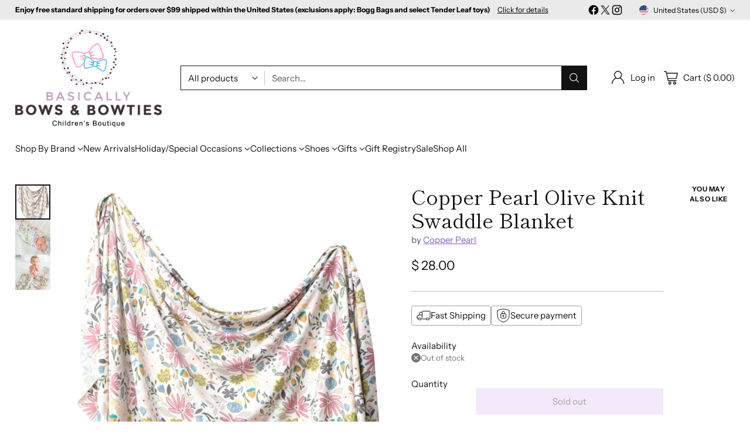

--- FILE ---
content_type: image/svg+xml
request_url: https://fluorescent.github.io/country-flags/flags/sc.svg
body_size: -192
content:
<svg xmlns="http://www.w3.org/2000/svg" id="flag-icons-sc" viewBox="0 0 512 512">
  <defs>
    <clipPath id="sc-a">
      <path fill-opacity=".7" d="M0 0h512v496H0z"/>
    </clipPath>
  </defs>
  <g fill-rule="evenodd" stroke-width="1pt" clip-path="url(#sc-a)" transform="scale(1 1.0321)">
    <path fill="red" d="M0 0h992.1v496H0z"/>
    <path fill="#090" d="m0 496 992.1-165.3v165.4H0z"/>
    <path fill="#fff" d="m0 496 992.1-330.6v165.3L0 496.1z"/>
    <path fill="#009" d="M0 496V0h330.7L0 496z"/>
    <path fill="#ff0" d="M0 496 330.7 0h330.7L0 496z"/>
  </g>
</svg>


--- FILE ---
content_type: text/javascript; charset=utf-8
request_url: https://www.basicallybows.com/products/copper-pearl-olive-knit-swaddle-blanket.js
body_size: 596
content:
{"id":2371144712277,"title":"Copper Pearl Olive Knit Swaddle Blanket","handle":"copper-pearl-olive-knit-swaddle-blanket","description":"\u003cdiv class=\"oneHalf\"\u003e\n\u003cul class=\"dropdowns\"\u003e\n\u003cli class=\"allCaps parent\"\u003e\n\u003cspan\u003eCopper Pearl makes the perfect swaddle, an all-purpose receiving blanket\u003c\/span\u003e\u003cbr\u003e\u003cbr\u003e\n\u003c\/li\u003e\n\u003cli class=\"allCaps parent\"\u003e\n\u003cspan\u003eLarge 46’’ x 46’’ design grows with babies through the toddler years\u003c\/span\u003e\u003cbr\u003e\u003cbr\u003e\n\u003c\/li\u003e\n\u003cli class=\"allCaps parent\"\u003e\u003cspan\u003ePolyester \/ Rayon blend - Perfect mix of premium fabrics to achieve ideal softness and the optimal amount of stretch and durability\u003c\/span\u003e\u003c\/li\u003e\n\u003c\/ul\u003e\n\u003cul class=\"dropdowns\"\u003e\u003c\/ul\u003e\n\u003cul class=\"dropdowns\"\u003e\u003c\/ul\u003e\n\u003c\/div\u003e\n\u003cdiv class=\"oneHalf\"\u003e\n\u003cul class=\"dropdowns\"\u003e\n\u003cli class=\"allCaps parent\"\u003e\n\u003cspan\u003eLightweight and breathable to make sure your baby is comfortable yet cozy\u003c\/span\u003e\u003cbr\u003e\u003cbr\u003e\n\u003c\/li\u003e\n\u003cli class=\"allCaps parent\"\u003e\u003cspan\u003eModern and trendy designs will fit any style and make the perfect gift for new moms\u003c\/span\u003e\u003c\/li\u003e\n\u003c\/ul\u003e\n\u003c\/div\u003e","published_at":"2018-11-12T16:08:15-07:00","created_at":"2019-01-14T09:55:36-07:00","vendor":"Copper Pearl","type":"Swaddling Blanket","tags":["Copper Pearl","Copper Pearl Grace","Copper Pearl Grace Knit Swaddle Blanket","Copper Pearl Swaddling Blanket","End of Year","End of Year Sale","Grace","Knit Swaddle Blanket","Swaddling Blanket"],"price":2800,"price_min":2800,"price_max":2800,"available":false,"price_varies":false,"compare_at_price":null,"compare_at_price_min":0,"compare_at_price_max":0,"compare_at_price_varies":false,"variants":[{"id":21276062810197,"title":"Default Title","option1":"Default Title","option2":null,"option3":null,"sku":"X001CMM3I3","requires_shipping":true,"taxable":true,"featured_image":null,"available":false,"name":"Copper Pearl Olive Knit Swaddle Blanket","public_title":null,"options":["Default Title"],"price":2800,"weight":283,"compare_at_price":null,"inventory_quantity":0,"inventory_management":"shopify","inventory_policy":"deny","barcode":"135792687679","requires_selling_plan":false,"selling_plan_allocations":[]}],"images":["\/\/cdn.shopify.com\/s\/files\/1\/1064\/4370\/products\/Olive_swaddle.jpg?v=1627688164","\/\/cdn.shopify.com\/s\/files\/1\/1064\/4370\/products\/Copy_of_EmmyLowePhotoCP9.14.18-188.jpg?v=1627688167","\/\/cdn.shopify.com\/s\/files\/1\/1064\/4370\/products\/Copy_of_EmmyLowePhotoCP9.14.18-31.jpg?v=1627688170"],"featured_image":"\/\/cdn.shopify.com\/s\/files\/1\/1064\/4370\/products\/Olive_swaddle.jpg?v=1627688164","options":[{"name":"Title","position":1,"values":["Default Title"]}],"url":"\/products\/copper-pearl-olive-knit-swaddle-blanket","media":[{"alt":"Copper Pearl Olive Knit Swaddle Blanket, Copper Pearl, Copper Pearl, Copper Pearl Grace, Copper Pearl Grace Knit Swaddle Blanket, Copper Pearl Swaddling Blanket, Els PW 8258, End of Year, End","id":1026252898389,"position":1,"preview_image":{"aspect_ratio":0.716,"height":3632,"width":2601,"src":"https:\/\/cdn.shopify.com\/s\/files\/1\/1064\/4370\/products\/Olive_swaddle.jpg?v=1627688164"},"aspect_ratio":0.716,"height":3632,"media_type":"image","src":"https:\/\/cdn.shopify.com\/s\/files\/1\/1064\/4370\/products\/Olive_swaddle.jpg?v=1627688164","width":2601},{"alt":"Copper Pearl Olive Knit Swaddle Blanket, Copper Pearl, Copper Pearl, Copper Pearl Grace, Copper Pearl Grace Knit Swaddle Blanket, Copper Pearl Swaddling Blanket, Els PW 8258, End of Year, End","id":1026252767317,"position":2,"preview_image":{"aspect_ratio":1.382,"height":2500,"width":3455,"src":"https:\/\/cdn.shopify.com\/s\/files\/1\/1064\/4370\/products\/Copy_of_EmmyLowePhotoCP9.14.18-188.jpg?v=1627688167"},"aspect_ratio":1.382,"height":2500,"media_type":"image","src":"https:\/\/cdn.shopify.com\/s\/files\/1\/1064\/4370\/products\/Copy_of_EmmyLowePhotoCP9.14.18-188.jpg?v=1627688167","width":3455},{"alt":"Copper Pearl Olive Knit Swaddle Blanket, Copper Pearl, Copper Pearl, Copper Pearl Grace, Copper Pearl Grace Knit Swaddle Blanket, Copper Pearl Swaddling Blanket, Els PW 8258, End of Year, End","id":1026252669013,"position":3,"preview_image":{"aspect_ratio":1.08,"height":2666,"width":2878,"src":"https:\/\/cdn.shopify.com\/s\/files\/1\/1064\/4370\/products\/Copy_of_EmmyLowePhotoCP9.14.18-31.jpg?v=1627688170"},"aspect_ratio":1.08,"height":2666,"media_type":"image","src":"https:\/\/cdn.shopify.com\/s\/files\/1\/1064\/4370\/products\/Copy_of_EmmyLowePhotoCP9.14.18-31.jpg?v=1627688170","width":2878}],"requires_selling_plan":false,"selling_plan_groups":[]}

--- FILE ---
content_type: image/svg+xml
request_url: https://fluorescent.github.io/country-flags/flags/jo.svg
body_size: 4
content:
<svg xmlns="http://www.w3.org/2000/svg" id="flag-icons-jo" viewBox="0 0 512 512">
  <defs>
    <clipPath id="jo-a">
      <path fill-opacity=".7" d="M113.6 0H607v493.5H113.6z"/>
    </clipPath>
  </defs>
  <g clip-path="url(#jo-a)" transform="translate(-117.8) scale(1.0375)">
    <g fill-rule="evenodd" stroke-width="1pt">
      <path d="M0 0h987v164.5H0z"/>
      <path fill="#fff" d="M0 164.5h987V329H0z"/>
      <path fill="#090" d="M0 329h987v164.5H0z"/>
      <path fill="red" d="m0 493.5 493.5-246.8L0 0v493.5z"/>
      <path fill="#fff" d="m164.8 244 22 10.6h-24.5l5.5 24-15.3-19.3-15.3 19.2 5.5-23.9H118l22.1-10.7-15.3-19.1 22.1 10.6 5.5-23.9 5.5 24 22-10.7z"/>
    </g>
  </g>
</svg>


--- FILE ---
content_type: image/svg+xml
request_url: https://fluorescent.github.io/country-flags/flags/la.svg
body_size: -81
content:
<svg xmlns="http://www.w3.org/2000/svg" id="flag-icons-la" viewBox="0 0 512 512">
  <defs>
    <clipPath id="la-a">
      <path fill-opacity=".7" d="M177.2 0h708.6v708.7H177.2z"/>
    </clipPath>
  </defs>
  <g fill-rule="evenodd" clip-path="url(#la-a)" transform="translate(-128) scale(.72249)">
    <path fill="#ce1126" d="M0 0h1063v708.7H0z"/>
    <path fill="#002868" d="M0 176h1063v356.6H0z"/>
    <path fill="#fff" d="M684.2 354.3a152.7 152.7 0 1 1-305.4 0 152.7 152.7 0 0 1 305.4 0z"/>
  </g>
</svg>


--- FILE ---
content_type: image/svg+xml
request_url: https://fluorescent.github.io/country-flags/flags/ao.svg
body_size: 207
content:
<svg xmlns="http://www.w3.org/2000/svg" id="flag-icons-ao" viewBox="0 0 512 512">
  <g fill-rule="evenodd" stroke-width="1pt">
    <path fill="red" d="M0 0h512v259.8H0z"/>
    <path d="M0 252.2h512V512H0z"/>
  </g>
  <path fill="#ffec00" fill-rule="evenodd" d="M228.7 148.2c165.2 43.3 59 255.6-71.3 167.2l-8.8 13.6c76.7 54.6 152.6 10.6 174-46.4 22.2-58.8-7.6-141.5-92.6-150l-1.3 15.6z"/>
  <path fill="#ffec00" fill-rule="evenodd" d="m170 330.8 21.7 10.1-10.2 21.8-21.7-10.2zm149-99.5h24v24h-24zm-11.7-38.9 22.3-8.6 8.7 22.3-22.3 8.7zm-26-29.1 17.1-16.9 16.9 17-17 16.9zm-26.2-39.8 22.4 8.4-8.5 22.4-22.4-8.4zM316 270l22.3 8.9-9 22.2-22.2-8.9zm-69.9 70 22-9.3 9.5 22-22 9.4zm-39.5 2.8h24v24h-24zm41.3-116-20.3-15-20.3 14.6 8-23-20.3-15h24.5l8.5-22.6 7.8 22.7 24.7-.3-19.6 15.3 7 23.4z"/>
  <path fill="#fe0" fill-rule="evenodd" d="M336 346.4c-1.2.4-6.2 12.4-9.7 18.2l3.7 1c13.6 4.8 20.4 9.2 26.2 17.5a7.9 7.9 0 0 0 10.2.7s2.8-1 6.4-5c3-4.5 2.2-8-1.4-11.1-11-8-22.9-14-35.4-21.3z"/>
  <path fill-rule="evenodd" d="M365.3 372.8a4.3 4.3 0 1 1-8.7 0 4.3 4.3 0 0 1 8.6 0zm-21.4-13.6a4.3 4.3 0 1 1-8.7 0 4.3 4.3 0 0 1 8.7 0zm10.9 7a4.3 4.3 0 1 1-8.7 0 4.3 4.3 0 0 1 8.7 0z"/>
  <path fill="#fe0" fill-rule="evenodd" d="M324.5 363.7c-42.6-24.3-87.3-50.5-130-74.8-18.7-11.7-19.6-33.4-7-49.9 1.2-2.3 2.8-1.8 3.4-.5 1.5 8 6 16.3 11.4 21.5A5288 5288 0 0 1 334 345.6c-3.4 5.8-6 12.3-9.5 18z"/>
  <path fill="#ffec00" fill-rule="evenodd" d="m297.2 305.5 17.8 16-16 17.8-17.8-16z"/>
  <path fill="none" stroke="#000" stroke-width="3" d="m331.5 348.8-125-75.5m109.6 58.1L274 304.1m18.2 42.7L249.3 322"/>
</svg>


--- FILE ---
content_type: text/javascript; charset=utf-8
request_url: https://www.basicallybows.com/products/copper-pearl-olive-knit-swaddle-blanket.js
body_size: 682
content:
{"id":2371144712277,"title":"Copper Pearl Olive Knit Swaddle Blanket","handle":"copper-pearl-olive-knit-swaddle-blanket","description":"\u003cdiv class=\"oneHalf\"\u003e\n\u003cul class=\"dropdowns\"\u003e\n\u003cli class=\"allCaps parent\"\u003e\n\u003cspan\u003eCopper Pearl makes the perfect swaddle, an all-purpose receiving blanket\u003c\/span\u003e\u003cbr\u003e\u003cbr\u003e\n\u003c\/li\u003e\n\u003cli class=\"allCaps parent\"\u003e\n\u003cspan\u003eLarge 46’’ x 46’’ design grows with babies through the toddler years\u003c\/span\u003e\u003cbr\u003e\u003cbr\u003e\n\u003c\/li\u003e\n\u003cli class=\"allCaps parent\"\u003e\u003cspan\u003ePolyester \/ Rayon blend - Perfect mix of premium fabrics to achieve ideal softness and the optimal amount of stretch and durability\u003c\/span\u003e\u003c\/li\u003e\n\u003c\/ul\u003e\n\u003cul class=\"dropdowns\"\u003e\u003c\/ul\u003e\n\u003cul class=\"dropdowns\"\u003e\u003c\/ul\u003e\n\u003c\/div\u003e\n\u003cdiv class=\"oneHalf\"\u003e\n\u003cul class=\"dropdowns\"\u003e\n\u003cli class=\"allCaps parent\"\u003e\n\u003cspan\u003eLightweight and breathable to make sure your baby is comfortable yet cozy\u003c\/span\u003e\u003cbr\u003e\u003cbr\u003e\n\u003c\/li\u003e\n\u003cli class=\"allCaps parent\"\u003e\u003cspan\u003eModern and trendy designs will fit any style and make the perfect gift for new moms\u003c\/span\u003e\u003c\/li\u003e\n\u003c\/ul\u003e\n\u003c\/div\u003e","published_at":"2018-11-12T16:08:15-07:00","created_at":"2019-01-14T09:55:36-07:00","vendor":"Copper Pearl","type":"Swaddling Blanket","tags":["Copper Pearl","Copper Pearl Grace","Copper Pearl Grace Knit Swaddle Blanket","Copper Pearl Swaddling Blanket","End of Year","End of Year Sale","Grace","Knit Swaddle Blanket","Swaddling Blanket"],"price":2800,"price_min":2800,"price_max":2800,"available":false,"price_varies":false,"compare_at_price":null,"compare_at_price_min":0,"compare_at_price_max":0,"compare_at_price_varies":false,"variants":[{"id":21276062810197,"title":"Default Title","option1":"Default Title","option2":null,"option3":null,"sku":"X001CMM3I3","requires_shipping":true,"taxable":true,"featured_image":null,"available":false,"name":"Copper Pearl Olive Knit Swaddle Blanket","public_title":null,"options":["Default Title"],"price":2800,"weight":283,"compare_at_price":null,"inventory_quantity":0,"inventory_management":"shopify","inventory_policy":"deny","barcode":"135792687679","requires_selling_plan":false,"selling_plan_allocations":[]}],"images":["\/\/cdn.shopify.com\/s\/files\/1\/1064\/4370\/products\/Olive_swaddle.jpg?v=1627688164","\/\/cdn.shopify.com\/s\/files\/1\/1064\/4370\/products\/Copy_of_EmmyLowePhotoCP9.14.18-188.jpg?v=1627688167","\/\/cdn.shopify.com\/s\/files\/1\/1064\/4370\/products\/Copy_of_EmmyLowePhotoCP9.14.18-31.jpg?v=1627688170"],"featured_image":"\/\/cdn.shopify.com\/s\/files\/1\/1064\/4370\/products\/Olive_swaddle.jpg?v=1627688164","options":[{"name":"Title","position":1,"values":["Default Title"]}],"url":"\/products\/copper-pearl-olive-knit-swaddle-blanket","media":[{"alt":"Copper Pearl Olive Knit Swaddle Blanket, Copper Pearl, Copper Pearl, Copper Pearl Grace, Copper Pearl Grace Knit Swaddle Blanket, Copper Pearl Swaddling Blanket, Els PW 8258, End of Year, End","id":1026252898389,"position":1,"preview_image":{"aspect_ratio":0.716,"height":3632,"width":2601,"src":"https:\/\/cdn.shopify.com\/s\/files\/1\/1064\/4370\/products\/Olive_swaddle.jpg?v=1627688164"},"aspect_ratio":0.716,"height":3632,"media_type":"image","src":"https:\/\/cdn.shopify.com\/s\/files\/1\/1064\/4370\/products\/Olive_swaddle.jpg?v=1627688164","width":2601},{"alt":"Copper Pearl Olive Knit Swaddle Blanket, Copper Pearl, Copper Pearl, Copper Pearl Grace, Copper Pearl Grace Knit Swaddle Blanket, Copper Pearl Swaddling Blanket, Els PW 8258, End of Year, End","id":1026252767317,"position":2,"preview_image":{"aspect_ratio":1.382,"height":2500,"width":3455,"src":"https:\/\/cdn.shopify.com\/s\/files\/1\/1064\/4370\/products\/Copy_of_EmmyLowePhotoCP9.14.18-188.jpg?v=1627688167"},"aspect_ratio":1.382,"height":2500,"media_type":"image","src":"https:\/\/cdn.shopify.com\/s\/files\/1\/1064\/4370\/products\/Copy_of_EmmyLowePhotoCP9.14.18-188.jpg?v=1627688167","width":3455},{"alt":"Copper Pearl Olive Knit Swaddle Blanket, Copper Pearl, Copper Pearl, Copper Pearl Grace, Copper Pearl Grace Knit Swaddle Blanket, Copper Pearl Swaddling Blanket, Els PW 8258, End of Year, End","id":1026252669013,"position":3,"preview_image":{"aspect_ratio":1.08,"height":2666,"width":2878,"src":"https:\/\/cdn.shopify.com\/s\/files\/1\/1064\/4370\/products\/Copy_of_EmmyLowePhotoCP9.14.18-31.jpg?v=1627688170"},"aspect_ratio":1.08,"height":2666,"media_type":"image","src":"https:\/\/cdn.shopify.com\/s\/files\/1\/1064\/4370\/products\/Copy_of_EmmyLowePhotoCP9.14.18-31.jpg?v=1627688170","width":2878}],"requires_selling_plan":false,"selling_plan_groups":[]}